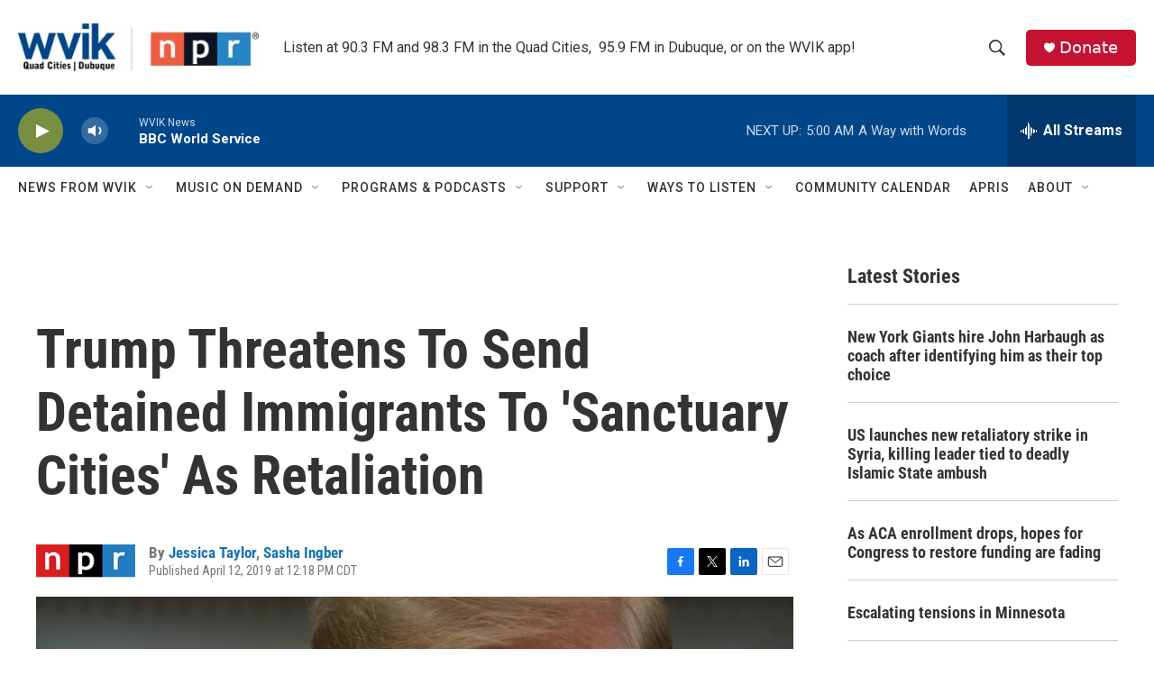

--- FILE ---
content_type: text/html; charset=utf-8
request_url: https://www.google.com/recaptcha/api2/aframe
body_size: -85
content:
<!DOCTYPE HTML><html><head><meta http-equiv="content-type" content="text/html; charset=UTF-8"></head><body><script nonce="dyhCaSk5QHLfcqQBMOQXvg">/** Anti-fraud and anti-abuse applications only. See google.com/recaptcha */ try{var clients={'sodar':'https://pagead2.googlesyndication.com/pagead/sodar?'};window.addEventListener("message",function(a){try{if(a.source===window.parent){var b=JSON.parse(a.data);var c=clients[b['id']];if(c){var d=document.createElement('img');d.src=c+b['params']+'&rc='+(localStorage.getItem("rc::a")?sessionStorage.getItem("rc::b"):"");window.document.body.appendChild(d);sessionStorage.setItem("rc::e",parseInt(sessionStorage.getItem("rc::e")||0)+1);localStorage.setItem("rc::h",'1768724892252');}}}catch(b){}});window.parent.postMessage("_grecaptcha_ready", "*");}catch(b){}</script></body></html>